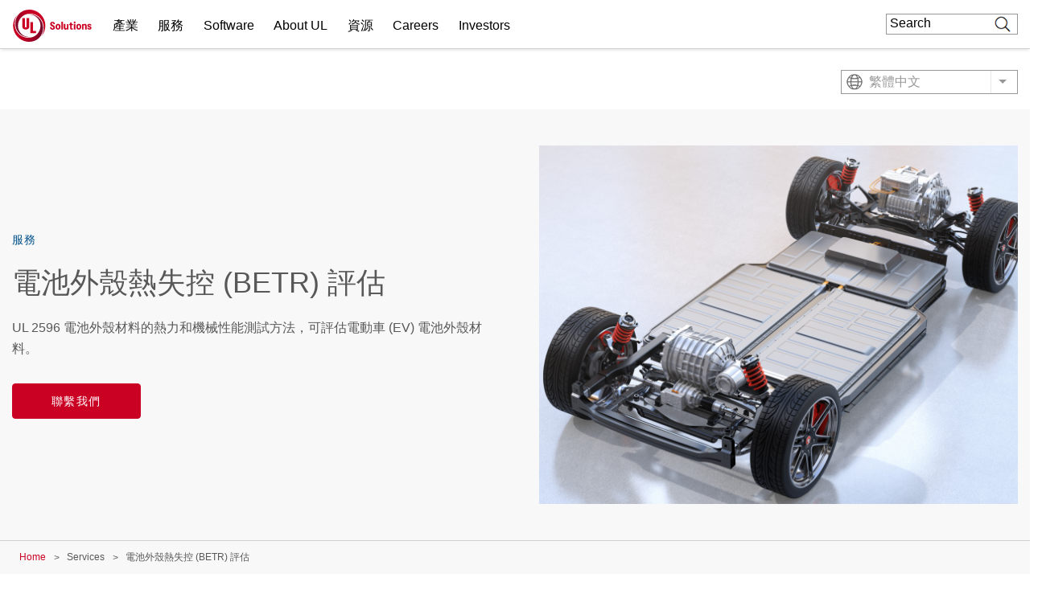

--- FILE ---
content_type: image/svg+xml
request_url: https://www.ul.com/profiles/custom/ul_enterprise_profile/themes/custom/ul_enterprise_theme/images/arrow-to-bottom.svg
body_size: -170
content:
<svg xmlns="http://www.w3.org/2000/svg" viewBox="0 0 384 512"><style>.st0{fill:none}</style><path fill="#ffffff" d="M348.5 232.1l-148 148.4c-4.7 4.7-12.3 4.7-17 0l-148-148.4c-4.7-4.7-4.7-12.3 0-17l19.6-19.6c4.8-4.8 12.5-4.7 17.1.2l93.7 97.1V44c0-6.6 5.4-12 12-12h28c6.6 0 12 5.4 12 12v248.8l93.7-97.1c4.7-4.8 12.4-4.9 17.1-.2l19.6 19.6c4.9 4.7 4.9 12.3.2 17zM372 428H12c-6.6 0-12 5.4-12 12v28c0 6.6 5.4 12 12 12h360c6.6 0 12-5.4 12-12v-28c0-6.6-5.4-12-12-12z"/></svg>


--- FILE ---
content_type: text/javascript
request_url: https://www.ul.com/sites/default/files/zh-hant_5j2f3enu738fC03wfoFTRROjr3QiciFDcybRZaqyxTA.js?t8uz9e
body_size: -323
content:
window.drupalTranslations = {"strings":{"":{"Please wait...":"\u8acb\u7a0d\u5019\u2026\u2026"}}};